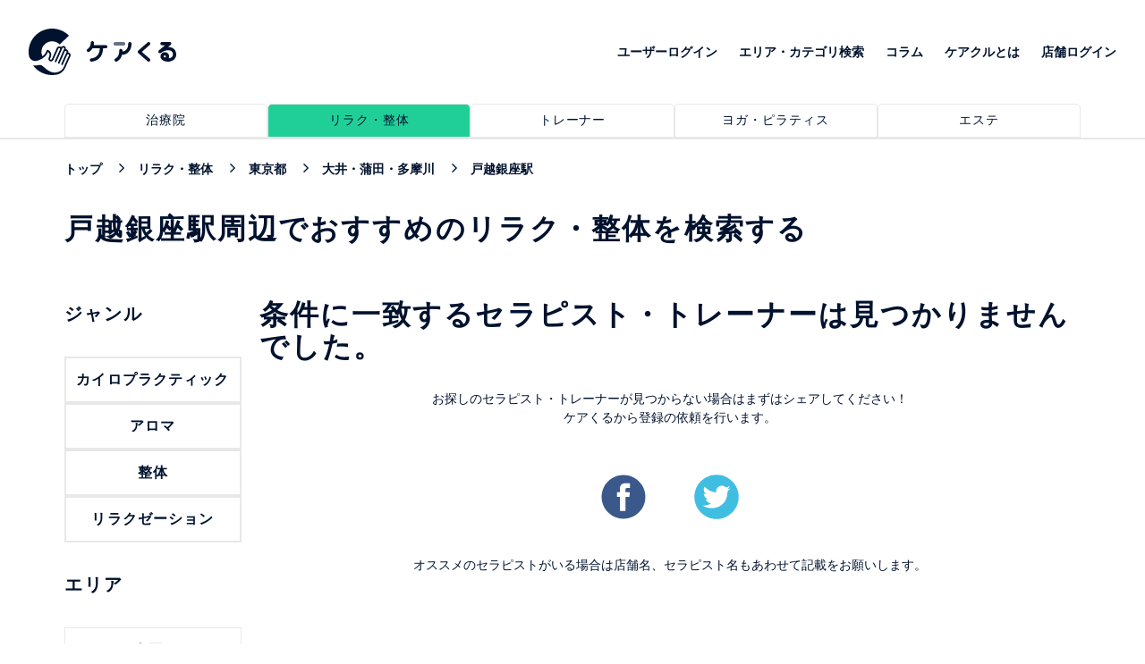

--- FILE ---
content_type: text/html; charset=utf-8
request_url: https://carecle.com/tokyo/relaxation/1314/1314012
body_size: 23304
content:
<!DOCTYPE html>
<html lang='ja'>
<head>
<!-- / Google Tag Manager -->
<script>
  (function(w,d,s,l,i){w[l]=w[l]||[];w[l].push({'gtm.start':
  new Date().getTime(),event:'gtm.js'});var f=d.getElementsByTagName(s)[0],
  j=d.createElement(s),dl=l!='dataLayer'?'&l='+l:'';j.async=true;j.src=
  'https://www.googletagmanager.com/gtm.js?id='+i+dl;f.parentNode.insertBefore(j,f);
  })(window,document,'script','dataLayer','GTM-MHCR84L');
</script>
<meta content='text/html; charset=UTF-8' http-equiv='Content-Type'>
<base href='/'>
<meta charset='UTF-8'>
<meta content='width=device-width, initial-scale=1.0' name='viewport'>
<meta content='ie=edge' http-equiv='X-UA-Compatible'>
<meta content='website' property='og:type'>
<meta content='ケアくる' property='og:site_name'>
<meta content='https://carecle.com/tokyo/relaxation/1314/1314012' property='og:url'>
<meta content='https://carecle.com/assets/carecle_ogp-6595d5ecbca93dd52203d43cdca549b6d90ee0f3acf397fe82660a690d17f596.jpg' property='og:image'>
<meta content='noindex' name='robots'>
<link href='https://carecle.com/tokyo/relaxation/1314/1314012' rel='canonical'>
<meta content='戸越銀座駅周辺でおすすめのリラク・整体を検索する | ケアくる' property='og:title'>
<meta content='戸越銀座駅周辺であなたにぴったりなリラクゼーション・整体師は0件ありました。口コミやランキングから人気・おすすめのリラクゼーション・整体師を検索して予約することができます！' property='og:description'>
<meta content='戸越銀座駅周辺であなたにぴったりなリラクゼーション・整体師は0件ありました。口コミやランキングから人気・おすすめのリラクゼーション・整体師を検索して予約することができます！' name='description'>
<meta content='戸越銀座駅、リラクゼーション、整体、整体師、セラピスト、予約' name='keywords'>
<title>戸越銀座駅周辺でおすすめのリラク・整体を検索する | ケアくる</title>

<link rel="shortcut icon" type="image/x-icon" href="/assets/favicon-ba00234b4efbcdce40a9701dd315b2c5911b1d36133169879c614e13b471490b.ico" />
<meta name="csrf-param" content="authenticity_token" />
<meta name="csrf-token" content="SK0O7ZdD3nA6CIHkMqZGI6nLQaSSsTgEvvf/JDungF81+zuHKzfFoQ9aLACM5/g2ywOgcA6bM9YQ5sZMCNZJvA==" />
<link rel="stylesheet" media="screen" href="/assets/application-bc34d360cdc67d5f3442a64a9a08ab1a2c2de8aad73d864b14ed481b84b07481.css" />

<script src="/assets/application-2c0bd8f05a5fdf6a6af6522e750ba9c7cc1152aeb9e438759e723c2019b0efbf.js"></script>
</head>
<body>
<!-- / Google Tag Manager (noscript) -->
<noscript>
<iframe height='0' src='https://www.googletagmanager.com/ns.html?id=GTM-MHCR84L' style='display:none;visibility:hidden' width='0'></iframe>
</noscript>
<div class='loading' id='loading'></div>
<script>$(document).ready(function() {  });</script>

<header>
<div class='header-top clearfix'>
<div class='logo'>
<a href="/relaxation"><img alt="ケアクル" title="ケアクル" src="/assets/front/logo-head-f0d37be12c1e3540292fe5cb996a958ef3e1adee36db1cbb84d32342497ba659.svg" />
</a>
</div>
<nav>
<ul>
<li>
<a href="/customers/sign_in">ユーザーログイン</a>
</li>
<li>
<a href="/browse">エリア・カテゴリ検索</a>
</li>
<li>
<a href="/column">コラム</a>
</li>
<li>
<a href="/about">ケアクルとは</a>
</li>
<li>
<a href="/owner/users/sign_in">店舗ログイン</a>
</li>
</ul>
</nav>
</div>

<div class='gnavi-head'>
<div class='wrap'>
<ul class='clearfix'>
<li>
<a class="" href="/tokyo/clinic/1314/1314012"><span>治療院</span>
</a></li>
<li>
<a class="active" href="/tokyo/relaxation/1314/1314012"><span>リラク・整体</span>
</a></li>
<li>
<a class="" href="/tokyo/trainer/1314/1314012"><span>トレーナー</span>
</a></li>
<li>
<a class="" href="/tokyo/yoga_pilate/1314/1314012"><span>ヨガ・ピラティス</span>
</a></li>
<li>
<a class="" href="/tokyo/beauty_salon/1314/1314012"><span>エステ</span>
</a></li>
</ul>
</div>
</div>

<div class='container clearfix'>
<ul class='breadcrumb-front black'>
<li class='breadcrumb-item' itemscope='itemscope' itemtype='http://data-vocabulary.org/Breadcrumb'>
<a itemprop="url" href="/"><span itemprop='title'>トップ</span>
</a></li>
<li class='breadcrumb-item' itemscope='itemscope' itemtype='http://data-vocabulary.org/Breadcrumb'>
<a itemprop="url" href="/relaxation"><span itemprop='title'>リラク・整体</span>
</a></li>
<li class='breadcrumb-item' itemscope='itemscope' itemtype='http://data-vocabulary.org/Breadcrumb'>
<a itemprop="url" href="/relaxation/tokyo"><span itemprop='title'>東京都</span>
</a></li>
<li class='breadcrumb-item' itemscope='itemscope' itemtype='http://data-vocabulary.org/Breadcrumb'>
<a itemprop="url" href="/tokyo/relaxation/1314"><span itemprop='title'>大井・蒲田・多摩川</span>
</a></li>
<li class='breadcrumb-item' itemscope='itemscope' itemtype='http://data-vocabulary.org/Breadcrumb'>
<a>
<span itemprop='title'>戸越銀座駅</span>
</a>
</li>
</ul>

</div>
</header>
<main>
<section>
<div class='container'>
<h1 class='title-main'>戸越銀座駅周辺でおすすめのリラク・整体を検索する</h1>
</div>
</section>
<section>
<div class='container'>
<div class='wrap-list-doctor left-nav-category'>
<div class='category-nav'>
<div class='title-main'>ジャンル</div>
<div class='wrap-search-by-category'>
<ul class='clearfix'>
<li>
<a class="" href="/tokyo/relaxation/chiropractic/1314/1314012"><h2>カイロプラクティック</h2>
</a></li>
<li>
<a class="" href="/tokyo/relaxation/aroma/1314/1314012"><h2>アロマ</h2>
</a></li>
<li>
<a class="" href="/tokyo/relaxation/seitai/1314/1314012"><h2>整体</h2>
</a></li>
<li>
<a class="" href="/tokyo/relaxation/relaxation/1314/1314012"><h2>リラクゼーション</h2>
</a></li>
</ul>
</div>

<div class='title-main'>エリア</div>
<div class='nav-area'>
<ul class='clearfix'>
<li class='tooltip'>
<a class='menu'>全国</a>
<div class='wrap-tooltipMenu'>
<div class='tooltipMenu rightSide wrap-area-group'>
<div class='sub-menu'>
<div class='list-area-group'>
<div class='name'>北海道・東北</div>
<div class='list-prefectures'>
<a class="sub-nav-link" href="/relaxation/hokkaido">北海道</a>
<a class="sub-nav-link" href="/relaxation/aomori">青森県</a>
<a class="sub-nav-link" href="/relaxation/akita">秋田県</a>
<a class="sub-nav-link" href="/relaxation/yamagata">山形県</a>
<a class="sub-nav-link" href="/relaxation/iwate">岩手県</a>
<a class="sub-nav-link" href="/relaxation/miyagi">宮城県</a>
<a class="sub-nav-link" href="/relaxation/fukushima">福島県</a>
</div>
</div>
<div class='list-area-group'>
<div class='name'>関東</div>
<div class='list-prefectures'>
<a class="sub-nav-link" href="/relaxation/tokyo">東京都</a>
<a class="sub-nav-link" href="/relaxation/kanagawa">神奈川県</a>
<a class="sub-nav-link" href="/relaxation/saitama">埼玉県</a>
<a class="sub-nav-link" href="/relaxation/chiba">千葉県</a>
<a class="sub-nav-link" href="/relaxation/tochigi">栃木県</a>
<a class="sub-nav-link" href="/relaxation/ibaragi">茨城県</a>
<a class="sub-nav-link" href="/relaxation/gunma">群馬県</a>
</div>
</div>
<div class='list-area-group'>
<div class='name'>中部</div>
<div class='list-prefectures'>
<a class="sub-nav-link" href="/relaxation/aichi">愛知県</a>
<a class="sub-nav-link" href="/relaxation/gifu">岐阜県</a>
<a class="sub-nav-link" href="/relaxation/shizuoka">静岡県</a>
<a class="sub-nav-link" href="/relaxation/mie">三重県</a>
<a class="sub-nav-link" href="/relaxation/niigata">新潟県</a>
<a class="sub-nav-link" href="/relaxation/yamanashi">山梨県</a>
<a class="sub-nav-link" href="/relaxation/nagano">長野県</a>
<a class="sub-nav-link" href="/relaxation/ishikawa">石川県</a>
<a class="sub-nav-link" href="/relaxation/toyama">富山県</a>
<a class="sub-nav-link" href="/relaxation/fukui">福井県</a>
</div>
</div>
<div class='list-area-group'>
<div class='name'>関西</div>
<div class='list-prefectures'>
<a class="sub-nav-link" href="/relaxation/osaka">大阪府</a>
<a class="sub-nav-link" href="/relaxation/hyogo">兵庫県</a>
<a class="sub-nav-link" href="/relaxation/kyoto">京都府</a>
<a class="sub-nav-link" href="/relaxation/shiga">滋賀県</a>
<a class="sub-nav-link" href="/relaxation/nara">奈良県</a>
<a class="sub-nav-link" href="/relaxation/wakayama">和歌山県</a>
</div>
</div>
<div class='list-area-group'>
<div class='name'>中国・四国</div>
<div class='list-prefectures'>
<a class="sub-nav-link" href="/relaxation/okayama">岡山県</a>
<a class="sub-nav-link" href="/relaxation/hiroshima">広島県</a>
<a class="sub-nav-link" href="/relaxation/tottori">鳥取県</a>
<a class="sub-nav-link" href="/relaxation/shimane">島根県</a>
<a class="sub-nav-link" href="/relaxation/yamaguchi">山口県</a>
<a class="sub-nav-link" href="/relaxation/kagawa">香川県</a>
<a class="sub-nav-link" href="/relaxation/tokushima">徳島県</a>
<a class="sub-nav-link" href="/relaxation/ehime">愛媛県</a>
<a class="sub-nav-link" href="/relaxation/kochi">高知県</a>
</div>
</div>
<div class='list-area-group'>
<div class='name'>九州・沖縄</div>
<div class='list-prefectures'>
<a class="sub-nav-link" href="/relaxation/fukuoka">福岡県</a>
<a class="sub-nav-link" href="/relaxation/saga">佐賀県</a>
<a class="sub-nav-link" href="/relaxation/nagasaki">長崎県</a>
<a class="sub-nav-link" href="/relaxation/kumamoto">熊本県</a>
<a class="sub-nav-link" href="/relaxation/oita">大分県</a>
<a class="sub-nav-link" href="/relaxation/miyazaki">宮崎県</a>
<a class="sub-nav-link" href="/relaxation/kagoshima">鹿児島県</a>
<a class="sub-nav-link" href="/relaxation/okinawa">沖縄県</a>
</div>
</div>
</div>
</div>
</div>
</li>
<li class='tooltip'>
<a class='menu'>東京都</a>
<div class='wrap-tooltipMenu'>
<div class='tooltipMenu rightSide'>
<div class='sub-menu'>
<div class='sub-title'>エリアで探す</div>
<div class='list-areas'>
<a class="sub-nav-link" href="/tokyo/relaxation/1301">銀座・有楽町・新橋</a>
<a class="sub-nav-link" href="/tokyo/relaxation/1302">丸の内・日本橋</a>
<a class="sub-nav-link" href="/tokyo/relaxation/1303">渋谷・恵比寿・代官山</a>
<a class="sub-nav-link" href="/tokyo/relaxation/1304">新宿・高田馬場・代々木</a>
<a class="sub-nav-link" href="/tokyo/relaxation/1305">池袋・目白</a>
<a class="sub-nav-link" href="/tokyo/relaxation/1306">青山・表参道・原宿</a>
<a class="sub-nav-link" href="/tokyo/relaxation/1307">六本木・麻布・広尾</a>
<a class="sub-nav-link" href="/tokyo/relaxation/1308">赤坂・永田町・溜池</a>
<a class="sub-nav-link" href="/tokyo/relaxation/1309">御茶ノ水・飯田橋・四谷</a>
<a class="sub-nav-link" href="/tokyo/relaxation/1310">千駄ヶ谷・茗荷谷・白山</a>
<a class="sub-nav-link" href="/tokyo/relaxation/1311">上野・神田</a>
<a class="sub-nav-link" href="/tokyo/relaxation/1312">両国・錦糸町・小岩</a>
<a class="sub-nav-link" href="/tokyo/relaxation/1313">浜松町・田町・品川</a>
<a class="sub-nav-link" href="/tokyo/relaxation/1314">大井・蒲田・多摩川</a>
<a class="sub-nav-link" href="/tokyo/relaxation/1315">目黒・白金・五反田</a>
<a class="sub-nav-link" href="/tokyo/relaxation/1316">自由が丘・三軒茶屋・二子玉川</a>
<a class="sub-nav-link" href="/tokyo/relaxation/1317">吉祥寺・荻窪・三鷹</a>
<a class="sub-nav-link" href="/tokyo/relaxation/1318">練馬・江古田・田無</a>
<a class="sub-nav-link" href="/tokyo/relaxation/1319">板橋・成増・赤羽</a>
<a class="sub-nav-link" href="/tokyo/relaxation/1320">大塚・巣鴨・駒込</a>
<a class="sub-nav-link" href="/tokyo/relaxation/1321">千住・綾瀬・葛飾</a>
<a class="sub-nav-link" href="/tokyo/relaxation/1322">小金井・国分寺・国立</a>
<a class="sub-nav-link" href="/tokyo/relaxation/1323">調布・府中・狛江</a>
<a class="sub-nav-link" href="/tokyo/relaxation/1324">町田・稲城・多摩</a>
<a class="sub-nav-link" href="/tokyo/relaxation/1325">西東京市周辺</a>
<a class="sub-nav-link" href="/tokyo/relaxation/1326">立川市・八王子市周辺</a>
<a class="sub-nav-link" href="/tokyo/relaxation/1327">福生・青梅周辺</a>
<a class="sub-nav-link" href="/tokyo/relaxation/1328">豊洲・門前仲町</a>
<a class="sub-nav-link" href="/tokyo/relaxation/1329">お台場・湾岸</a>
<a class="sub-nav-link" href="/tokyo/relaxation/1330">下北沢・明大前・成城学園前</a>
</div>
</div>
</div>
</div>
</li>
<li class='tooltip'>
<a class='menu station'>大井・蒲田・多摩川</a>
<div class='wrap-tooltipMenu'>
<div class='tooltipMenu rightSide'>
<div class='sub-menu'>
<div class='sub-title'>駅で探す</div>
<div class='list-areas'>
<a class="sub-nav-link" href="/tokyo/relaxation/1314/1314001">西大井駅</a>
<a class="sub-nav-link" href="/tokyo/relaxation/1314/1314002">大井町駅</a>
<a class="sub-nav-link" href="/tokyo/relaxation/1314/1314003">大森駅</a>
<a class="sub-nav-link" href="/tokyo/relaxation/1314/1314004">蒲田駅</a>
<a class="sub-nav-link" href="/tokyo/relaxation/1314/1314005">多摩川駅</a>
<a class="sub-nav-link" href="/tokyo/relaxation/1314/1314006">下神明駅</a>
<a class="sub-nav-link" href="/tokyo/relaxation/1314/1314007">戸越公園駅</a>
<a class="sub-nav-link" href="/tokyo/relaxation/1314/1314008">中延駅</a>
<a class="sub-nav-link" href="/tokyo/relaxation/1314/1314009">荏原町駅</a>
<a class="sub-nav-link" href="/tokyo/relaxation/1314/1314010">旗の台駅</a>
<a class="sub-nav-link" href="/tokyo/relaxation/1314/1314011">九品仏駅</a>
<a class="sub-nav-link" href="/tokyo/relaxation/1314/1314012">戸越銀座駅</a>
<a class="sub-nav-link" href="/tokyo/relaxation/1314/1314013">荏原中延駅</a>
<a class="sub-nav-link" href="/tokyo/relaxation/1314/1314014">長原駅</a>
<a class="sub-nav-link" href="/tokyo/relaxation/1314/1314015">洗足池駅</a>
<a class="sub-nav-link" href="/tokyo/relaxation/1314/1314016">雪が谷大塚駅</a>
<a class="sub-nav-link" href="/tokyo/relaxation/1314/1314017">御嶽山駅</a>
<a class="sub-nav-link" href="/tokyo/relaxation/1314/1314018">久が原駅</a>
<a class="sub-nav-link" href="/tokyo/relaxation/1314/1314019">千鳥町駅</a>
<a class="sub-nav-link" href="/tokyo/relaxation/1314/1314020">池上駅</a>
<a class="sub-nav-link" href="/tokyo/relaxation/1314/1314021">蓮沼駅</a>
<a class="sub-nav-link" href="/tokyo/relaxation/1314/1314022">沼部駅</a>
<a class="sub-nav-link" href="/tokyo/relaxation/1314/1314023">鵜の木駅</a>
<a class="sub-nav-link" href="/tokyo/relaxation/1314/1314024">下丸子駅</a>
<a class="sub-nav-link" href="/tokyo/relaxation/1314/1314025">武蔵新田駅</a>
<a class="sub-nav-link" href="/tokyo/relaxation/1314/1314026">矢口渡駅</a>
<a class="sub-nav-link" href="/tokyo/relaxation/1314/1314027">青物横丁駅</a>
<a class="sub-nav-link" href="/tokyo/relaxation/1314/1314028">鮫洲駅</a>
<a class="sub-nav-link" href="/tokyo/relaxation/1314/1314029">立会川駅</a>
<a class="sub-nav-link" href="/tokyo/relaxation/1314/1314030">大森海岸駅</a>
<a class="sub-nav-link" href="/tokyo/relaxation/1314/1314031">平和島駅</a>
<a class="sub-nav-link" href="/tokyo/relaxation/1314/1314032">大森町駅</a>
<a class="sub-nav-link" href="/tokyo/relaxation/1314/1314033">梅屋敷駅</a>
<a class="sub-nav-link" href="/tokyo/relaxation/1314/1314034">京急蒲田駅</a>
<a class="sub-nav-link" href="/tokyo/relaxation/1314/1314035">雑色駅</a>
<a class="sub-nav-link" href="/tokyo/relaxation/1314/1314036">六郷土手駅</a>
<a class="sub-nav-link" href="/tokyo/relaxation/1314/1314037">糀谷駅</a>
<a class="sub-nav-link" href="/tokyo/relaxation/1314/1314038">大鳥居駅</a>
<a class="sub-nav-link" href="/tokyo/relaxation/1314/1314039">穴守稲荷駅</a>
<a class="sub-nav-link" href="/tokyo/relaxation/1314/1314040">天空橋駅</a>
<a class="sub-nav-link" href="/tokyo/relaxation/1314/1314041">羽田空港駅</a>
<a class="sub-nav-link" href="/tokyo/relaxation/1314/1314042">羽田空港国際線ターミナル駅</a>
<a class="sub-nav-link" href="/tokyo/relaxation/1314/1314043">西馬込駅</a>
<a class="sub-nav-link" href="/tokyo/relaxation/1314/1314044">馬込駅</a>
<a class="sub-nav-link" href="/tokyo/relaxation/1314/1314045">大井競馬場前駅</a>
<a class="sub-nav-link" href="/tokyo/relaxation/1314/1314046">流通センター駅</a>
<a class="sub-nav-link" href="/tokyo/relaxation/1314/1314047">昭和島駅</a>
<a class="sub-nav-link" href="/tokyo/relaxation/1314/1314048">整備場駅</a>
<a class="sub-nav-link" href="/tokyo/relaxation/1314/1314049">新整備場駅</a>
<a class="sub-nav-link" href="/tokyo/relaxation/1314/1314050">品川シーサイド駅</a>
</div>
</div>
</div>
</div>
</li>
</ul>
</div>


</div>
<div class='list-doctor clearfix'>
<div class='title-main'>
条件に一致するセラピスト・トレーナーは見つかりませんでした。
</div>
<div class='not-found center'>
<p class='center'>
お探しのセラピスト・トレーナーが見つからない場合はまずはシェアしてください！
<br>
ケアくるから登録の依頼を行います。
</p>
<br>
<div class='share-social'>
<a href='javascript:void(0)' id='shareFacebookBtn'>
<svg height='50px' version='1.1' viewbox='0 0 82 81' width='50px' xmlns:xlink='http://www.w3.org/1999/xlink' xmlns='http://www.w3.org/2000/svg'>
<g fill-rule='evenodd' fill='none' id='Page-1' stroke-width='1' stroke='none'>
<g id='70' transform='translate(-126.000000, -205.000000)'>
<g id='Group-2' transform='translate(126.000000, 205.000000)'>
<path d='M81.093,40.568 C81.093,62.719 63.136,80.675 40.985,80.675 C18.834,80.675 0.878,62.719 0.878,40.568 C0.878,18.417 18.834,0.46 40.985,0.46 C63.136,0.46 81.093,18.417 81.093,40.568' fill='#3B588B' id='Fill-40'></path>
<path d='M34.338,41.022 L34.338,65.587 C34.338,65.94 34.625,66.227 34.978,66.227 L44.101,66.227 C44.454,66.227 44.74,65.94 44.74,65.587 L44.74,40.622 L51.354,40.622 C51.686,40.622 51.963,40.367 51.991,40.036 L52.627,32.514 C52.659,32.141 52.365,31.82 51.99,31.82 L44.74,31.82 L44.74,26.484 C44.74,25.233 45.754,24.219 47.005,24.219 L52.102,24.219 C52.456,24.219 52.742,23.932 52.742,23.579 L52.742,16.057 C52.742,15.704 52.456,15.417 52.102,15.417 L43.49,15.417 C38.436,15.417 34.338,19.514 34.338,24.568 L34.338,31.82 L29.777,31.82 C29.424,31.82 29.137,32.107 29.137,32.46 L29.137,39.982 C29.137,40.336 29.424,40.622 29.777,40.622 L34.338,40.622 L34.338,41.022' fill='#FFFFFE' id='Fill-44'></path>
</g>
</g>
</g>
</svg>
</a>
<a target="_blank" href="https://twitter.com/intent/tweet?lang=ja&amp;text=このエリアのセラピスト・トレーナーを追加して欲しいです！%0a%23ケアくる要望%0a&amp;url=https://carecle.com/tokyo/relaxation/1314/1314012"><svg height='50px' version='1.1' viewbox='0 0 81 81' width='50px' xmlns:xlink='http://www.w3.org/1999/xlink' xmlns='http://www.w3.org/2000/svg'>
<g fill-rule='evenodd' fill='none' id='Page-1' stroke-width='1' stroke='none'>
<g id='70' transform='translate(0.000000, -205.000000)'>
<g id='Group' transform='translate(0.000000, 205.000000)'>
<path d='M80.609,40.568 C80.609,62.719 62.652,80.675 40.502,80.675 C18.351,80.675 0.394,62.719 0.394,40.568 C0.394,18.417 18.351,0.46 40.502,0.46 C62.652,0.46 80.609,18.417 80.609,40.568' fill='#40BEE2' id='Fill-34'></path>
<path d='M64.861,25.1 C63.292,25.81 61.565,26.241 59.871,26.525 C60.675,26.39 61.86,24.935 62.334,24.346 C63.057,23.448 63.658,22.425 63.996,21.32 C64.039,21.234 64.072,21.125 63.985,21.06 C63.877,21.017 63.807,21.039 63.721,21.082 C61.83,22.095 59.875,22.83 57.794,23.35 C57.621,23.393 57.493,23.35 57.385,23.242 C57.212,23.047 57.05,22.864 56.867,22.712 C55.992,21.968 55.053,21.384 53.995,20.953 C52.606,20.386 51.088,20.146 49.591,20.244 C48.135,20.338 46.705,20.749 45.413,21.424 C44.118,22.1 42.963,23.041 42.043,24.177 C41.091,25.351 40.389,26.738 40.03,28.208 C39.683,29.627 39.711,31.031 39.923,32.465 C39.955,32.703 39.934,32.735 39.719,32.703 C31.577,31.491 24.828,28.578 19.35,22.335 C19.112,22.064 18.983,22.064 18.788,22.356 C16.391,25.949 17.554,31.723 20.549,34.56 C20.948,34.938 21.358,35.316 21.801,35.661 C21.639,35.694 19.646,35.478 17.87,34.56 C17.633,34.409 17.513,34.496 17.492,34.765 C17.47,35.154 17.503,35.511 17.556,35.932 C18.016,39.575 20.539,42.944 23.994,44.258 C24.404,44.431 24.857,44.582 25.3,44.658 C24.512,44.83 23.702,44.954 21.445,44.777 C21.164,44.723 21.056,44.863 21.164,45.133 C22.86,49.756 26.521,51.132 29.263,51.916 C29.63,51.98 29.998,51.98 30.366,52.066 C30.344,52.099 30.322,52.099 30.301,52.131 C29.391,53.518 26.238,54.55 24.769,55.063 C22.099,55.996 19.191,56.416 16.368,56.138 C15.917,56.072 15.822,56.077 15.699,56.138 C15.576,56.214 15.684,56.322 15.829,56.44 C16.402,56.818 16.984,57.153 17.578,57.477 C19.371,58.427 21.24,59.184 23.194,59.723 C33.286,62.51 44.654,60.462 52.231,52.934 C58.182,47.021 60.267,38.868 60.267,30.705 C60.267,30.385 60.645,30.209 60.869,30.04 C62.417,28.877 63.648,27.485 64.803,25.93 C65.062,25.581 65.046,25.27 65.046,25.143 C65.046,25.121 65.046,25.1 65.046,25.1 C65.046,24.969 65.062,25.009 64.861,25.1' fill='#FFFFFE' id='Fill-35'></path>
</g>
</g>
</g>
</svg>
</a></div>
<br>
<p class='center'>
オススメのセラピストがいる場合は店舗名、セラピスト名もあわせて記載をお願いします。
</p>
</div>
<script>
  (function(d, s, id) {
    var js, fjs = d.getElementsByTagName(s)[0];
    if (d.getElementById(id)) return;
    js = d.createElement(s); js.id = id;
    js.src = 'https://connect.facebook.net/ja_JP/sdk.js#xfbml=1&version=v2.12&appId=371646090236226&autoLogAppEvents=1&message=Carecleシェアテスト';
    fjs.parentNode.insertBefore(js, fjs);
  }(document, 'script', 'facebook-jssdk'));
  document.getElementById('shareFacebookBtn').onclick = function() {
    FB.ui({
      method: 'share',
      quote: 'このエリアのセラピスト・トレーナーを追加して欲しいです！',
      hashtag: '#ケアくる要望',
      mobile_iframe: true,
      href: 'https://developers.facebook.com/docs/',
    }, function(response){});
  }
</script>

<ul>
</ul>
</div>
</div>
<div class='pagination-box'>

</div>
</div>
</section>
</main>


<footer>
<div class='logo-footer'>
<div class='img'>
<img alt="ケアくる" title="ケアくる" src="/assets/front/logo-footer-e7af3dd8d0d2c65f098af824103fcf7940dba80053376a161e7fb80adcd8dd9a.svg" />
</div>
<p>©2018 Carecle, All Rights Reserved.</p>
</div>
<div class='nav-contact'>
<nav>
<ul>
<li>
<a href="/owner/users/sign_in">店舗ログイン</a>
</li>
<li>
<a href='https://corp.carecle.com/company' target='_blank'>運営会社</a>
</li>
<li>
<a href="/terms">利用規約</a>
</li>
<li>
<a href='https://corp.carecle.com/privacy/' target='_blank'>個人情報保護方針</a>
</li>
</ul>
</nav>
<div class='contact'>
<a class='btn-mail' href='https://corp.carecle.com/contact/' target='_blank'>
<img class="icon" alt="お問い合わせ" title="お問い合わせ" src="/assets/front/icon-mail-b065b4c4eeff4386dbb0e1546f10cced6300e7d2410a4936032761f9fefa2964.svg" />
<span class='text'>お問い合わせ</span>
</a>
</div>
</div>
</footer>

</body>
</html>
